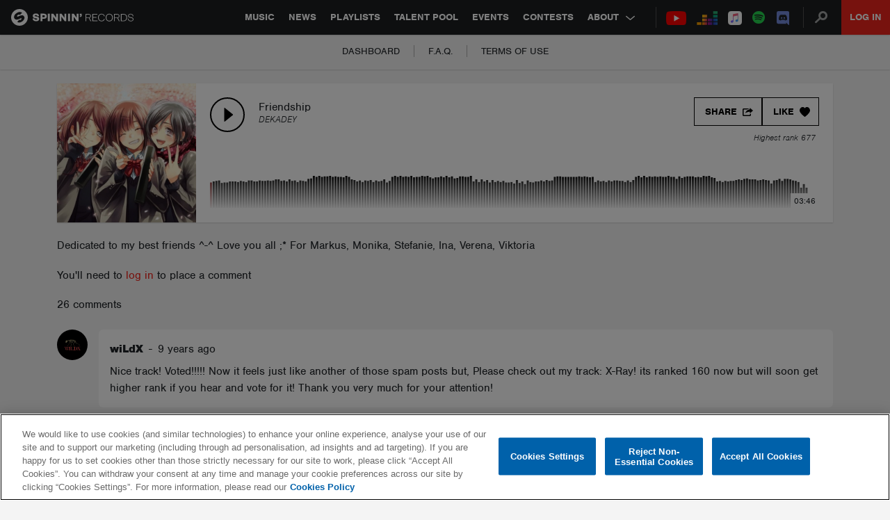

--- FILE ---
content_type: text/html; charset=utf-8
request_url: https://www.google.com/recaptcha/api2/anchor?ar=1&k=6Lc1M8QbAAAAAOdwy2q7Sulu4XpDIYck-Gggk-TZ&co=aHR0cHM6Ly9zcGlubmlucmVjb3Jkcy5jb206NDQz&hl=en&v=PoyoqOPhxBO7pBk68S4YbpHZ&size=invisible&anchor-ms=20000&execute-ms=30000&cb=a18tksbxp37f
body_size: 48775
content:
<!DOCTYPE HTML><html dir="ltr" lang="en"><head><meta http-equiv="Content-Type" content="text/html; charset=UTF-8">
<meta http-equiv="X-UA-Compatible" content="IE=edge">
<title>reCAPTCHA</title>
<style type="text/css">
/* cyrillic-ext */
@font-face {
  font-family: 'Roboto';
  font-style: normal;
  font-weight: 400;
  font-stretch: 100%;
  src: url(//fonts.gstatic.com/s/roboto/v48/KFO7CnqEu92Fr1ME7kSn66aGLdTylUAMa3GUBHMdazTgWw.woff2) format('woff2');
  unicode-range: U+0460-052F, U+1C80-1C8A, U+20B4, U+2DE0-2DFF, U+A640-A69F, U+FE2E-FE2F;
}
/* cyrillic */
@font-face {
  font-family: 'Roboto';
  font-style: normal;
  font-weight: 400;
  font-stretch: 100%;
  src: url(//fonts.gstatic.com/s/roboto/v48/KFO7CnqEu92Fr1ME7kSn66aGLdTylUAMa3iUBHMdazTgWw.woff2) format('woff2');
  unicode-range: U+0301, U+0400-045F, U+0490-0491, U+04B0-04B1, U+2116;
}
/* greek-ext */
@font-face {
  font-family: 'Roboto';
  font-style: normal;
  font-weight: 400;
  font-stretch: 100%;
  src: url(//fonts.gstatic.com/s/roboto/v48/KFO7CnqEu92Fr1ME7kSn66aGLdTylUAMa3CUBHMdazTgWw.woff2) format('woff2');
  unicode-range: U+1F00-1FFF;
}
/* greek */
@font-face {
  font-family: 'Roboto';
  font-style: normal;
  font-weight: 400;
  font-stretch: 100%;
  src: url(//fonts.gstatic.com/s/roboto/v48/KFO7CnqEu92Fr1ME7kSn66aGLdTylUAMa3-UBHMdazTgWw.woff2) format('woff2');
  unicode-range: U+0370-0377, U+037A-037F, U+0384-038A, U+038C, U+038E-03A1, U+03A3-03FF;
}
/* math */
@font-face {
  font-family: 'Roboto';
  font-style: normal;
  font-weight: 400;
  font-stretch: 100%;
  src: url(//fonts.gstatic.com/s/roboto/v48/KFO7CnqEu92Fr1ME7kSn66aGLdTylUAMawCUBHMdazTgWw.woff2) format('woff2');
  unicode-range: U+0302-0303, U+0305, U+0307-0308, U+0310, U+0312, U+0315, U+031A, U+0326-0327, U+032C, U+032F-0330, U+0332-0333, U+0338, U+033A, U+0346, U+034D, U+0391-03A1, U+03A3-03A9, U+03B1-03C9, U+03D1, U+03D5-03D6, U+03F0-03F1, U+03F4-03F5, U+2016-2017, U+2034-2038, U+203C, U+2040, U+2043, U+2047, U+2050, U+2057, U+205F, U+2070-2071, U+2074-208E, U+2090-209C, U+20D0-20DC, U+20E1, U+20E5-20EF, U+2100-2112, U+2114-2115, U+2117-2121, U+2123-214F, U+2190, U+2192, U+2194-21AE, U+21B0-21E5, U+21F1-21F2, U+21F4-2211, U+2213-2214, U+2216-22FF, U+2308-230B, U+2310, U+2319, U+231C-2321, U+2336-237A, U+237C, U+2395, U+239B-23B7, U+23D0, U+23DC-23E1, U+2474-2475, U+25AF, U+25B3, U+25B7, U+25BD, U+25C1, U+25CA, U+25CC, U+25FB, U+266D-266F, U+27C0-27FF, U+2900-2AFF, U+2B0E-2B11, U+2B30-2B4C, U+2BFE, U+3030, U+FF5B, U+FF5D, U+1D400-1D7FF, U+1EE00-1EEFF;
}
/* symbols */
@font-face {
  font-family: 'Roboto';
  font-style: normal;
  font-weight: 400;
  font-stretch: 100%;
  src: url(//fonts.gstatic.com/s/roboto/v48/KFO7CnqEu92Fr1ME7kSn66aGLdTylUAMaxKUBHMdazTgWw.woff2) format('woff2');
  unicode-range: U+0001-000C, U+000E-001F, U+007F-009F, U+20DD-20E0, U+20E2-20E4, U+2150-218F, U+2190, U+2192, U+2194-2199, U+21AF, U+21E6-21F0, U+21F3, U+2218-2219, U+2299, U+22C4-22C6, U+2300-243F, U+2440-244A, U+2460-24FF, U+25A0-27BF, U+2800-28FF, U+2921-2922, U+2981, U+29BF, U+29EB, U+2B00-2BFF, U+4DC0-4DFF, U+FFF9-FFFB, U+10140-1018E, U+10190-1019C, U+101A0, U+101D0-101FD, U+102E0-102FB, U+10E60-10E7E, U+1D2C0-1D2D3, U+1D2E0-1D37F, U+1F000-1F0FF, U+1F100-1F1AD, U+1F1E6-1F1FF, U+1F30D-1F30F, U+1F315, U+1F31C, U+1F31E, U+1F320-1F32C, U+1F336, U+1F378, U+1F37D, U+1F382, U+1F393-1F39F, U+1F3A7-1F3A8, U+1F3AC-1F3AF, U+1F3C2, U+1F3C4-1F3C6, U+1F3CA-1F3CE, U+1F3D4-1F3E0, U+1F3ED, U+1F3F1-1F3F3, U+1F3F5-1F3F7, U+1F408, U+1F415, U+1F41F, U+1F426, U+1F43F, U+1F441-1F442, U+1F444, U+1F446-1F449, U+1F44C-1F44E, U+1F453, U+1F46A, U+1F47D, U+1F4A3, U+1F4B0, U+1F4B3, U+1F4B9, U+1F4BB, U+1F4BF, U+1F4C8-1F4CB, U+1F4D6, U+1F4DA, U+1F4DF, U+1F4E3-1F4E6, U+1F4EA-1F4ED, U+1F4F7, U+1F4F9-1F4FB, U+1F4FD-1F4FE, U+1F503, U+1F507-1F50B, U+1F50D, U+1F512-1F513, U+1F53E-1F54A, U+1F54F-1F5FA, U+1F610, U+1F650-1F67F, U+1F687, U+1F68D, U+1F691, U+1F694, U+1F698, U+1F6AD, U+1F6B2, U+1F6B9-1F6BA, U+1F6BC, U+1F6C6-1F6CF, U+1F6D3-1F6D7, U+1F6E0-1F6EA, U+1F6F0-1F6F3, U+1F6F7-1F6FC, U+1F700-1F7FF, U+1F800-1F80B, U+1F810-1F847, U+1F850-1F859, U+1F860-1F887, U+1F890-1F8AD, U+1F8B0-1F8BB, U+1F8C0-1F8C1, U+1F900-1F90B, U+1F93B, U+1F946, U+1F984, U+1F996, U+1F9E9, U+1FA00-1FA6F, U+1FA70-1FA7C, U+1FA80-1FA89, U+1FA8F-1FAC6, U+1FACE-1FADC, U+1FADF-1FAE9, U+1FAF0-1FAF8, U+1FB00-1FBFF;
}
/* vietnamese */
@font-face {
  font-family: 'Roboto';
  font-style: normal;
  font-weight: 400;
  font-stretch: 100%;
  src: url(//fonts.gstatic.com/s/roboto/v48/KFO7CnqEu92Fr1ME7kSn66aGLdTylUAMa3OUBHMdazTgWw.woff2) format('woff2');
  unicode-range: U+0102-0103, U+0110-0111, U+0128-0129, U+0168-0169, U+01A0-01A1, U+01AF-01B0, U+0300-0301, U+0303-0304, U+0308-0309, U+0323, U+0329, U+1EA0-1EF9, U+20AB;
}
/* latin-ext */
@font-face {
  font-family: 'Roboto';
  font-style: normal;
  font-weight: 400;
  font-stretch: 100%;
  src: url(//fonts.gstatic.com/s/roboto/v48/KFO7CnqEu92Fr1ME7kSn66aGLdTylUAMa3KUBHMdazTgWw.woff2) format('woff2');
  unicode-range: U+0100-02BA, U+02BD-02C5, U+02C7-02CC, U+02CE-02D7, U+02DD-02FF, U+0304, U+0308, U+0329, U+1D00-1DBF, U+1E00-1E9F, U+1EF2-1EFF, U+2020, U+20A0-20AB, U+20AD-20C0, U+2113, U+2C60-2C7F, U+A720-A7FF;
}
/* latin */
@font-face {
  font-family: 'Roboto';
  font-style: normal;
  font-weight: 400;
  font-stretch: 100%;
  src: url(//fonts.gstatic.com/s/roboto/v48/KFO7CnqEu92Fr1ME7kSn66aGLdTylUAMa3yUBHMdazQ.woff2) format('woff2');
  unicode-range: U+0000-00FF, U+0131, U+0152-0153, U+02BB-02BC, U+02C6, U+02DA, U+02DC, U+0304, U+0308, U+0329, U+2000-206F, U+20AC, U+2122, U+2191, U+2193, U+2212, U+2215, U+FEFF, U+FFFD;
}
/* cyrillic-ext */
@font-face {
  font-family: 'Roboto';
  font-style: normal;
  font-weight: 500;
  font-stretch: 100%;
  src: url(//fonts.gstatic.com/s/roboto/v48/KFO7CnqEu92Fr1ME7kSn66aGLdTylUAMa3GUBHMdazTgWw.woff2) format('woff2');
  unicode-range: U+0460-052F, U+1C80-1C8A, U+20B4, U+2DE0-2DFF, U+A640-A69F, U+FE2E-FE2F;
}
/* cyrillic */
@font-face {
  font-family: 'Roboto';
  font-style: normal;
  font-weight: 500;
  font-stretch: 100%;
  src: url(//fonts.gstatic.com/s/roboto/v48/KFO7CnqEu92Fr1ME7kSn66aGLdTylUAMa3iUBHMdazTgWw.woff2) format('woff2');
  unicode-range: U+0301, U+0400-045F, U+0490-0491, U+04B0-04B1, U+2116;
}
/* greek-ext */
@font-face {
  font-family: 'Roboto';
  font-style: normal;
  font-weight: 500;
  font-stretch: 100%;
  src: url(//fonts.gstatic.com/s/roboto/v48/KFO7CnqEu92Fr1ME7kSn66aGLdTylUAMa3CUBHMdazTgWw.woff2) format('woff2');
  unicode-range: U+1F00-1FFF;
}
/* greek */
@font-face {
  font-family: 'Roboto';
  font-style: normal;
  font-weight: 500;
  font-stretch: 100%;
  src: url(//fonts.gstatic.com/s/roboto/v48/KFO7CnqEu92Fr1ME7kSn66aGLdTylUAMa3-UBHMdazTgWw.woff2) format('woff2');
  unicode-range: U+0370-0377, U+037A-037F, U+0384-038A, U+038C, U+038E-03A1, U+03A3-03FF;
}
/* math */
@font-face {
  font-family: 'Roboto';
  font-style: normal;
  font-weight: 500;
  font-stretch: 100%;
  src: url(//fonts.gstatic.com/s/roboto/v48/KFO7CnqEu92Fr1ME7kSn66aGLdTylUAMawCUBHMdazTgWw.woff2) format('woff2');
  unicode-range: U+0302-0303, U+0305, U+0307-0308, U+0310, U+0312, U+0315, U+031A, U+0326-0327, U+032C, U+032F-0330, U+0332-0333, U+0338, U+033A, U+0346, U+034D, U+0391-03A1, U+03A3-03A9, U+03B1-03C9, U+03D1, U+03D5-03D6, U+03F0-03F1, U+03F4-03F5, U+2016-2017, U+2034-2038, U+203C, U+2040, U+2043, U+2047, U+2050, U+2057, U+205F, U+2070-2071, U+2074-208E, U+2090-209C, U+20D0-20DC, U+20E1, U+20E5-20EF, U+2100-2112, U+2114-2115, U+2117-2121, U+2123-214F, U+2190, U+2192, U+2194-21AE, U+21B0-21E5, U+21F1-21F2, U+21F4-2211, U+2213-2214, U+2216-22FF, U+2308-230B, U+2310, U+2319, U+231C-2321, U+2336-237A, U+237C, U+2395, U+239B-23B7, U+23D0, U+23DC-23E1, U+2474-2475, U+25AF, U+25B3, U+25B7, U+25BD, U+25C1, U+25CA, U+25CC, U+25FB, U+266D-266F, U+27C0-27FF, U+2900-2AFF, U+2B0E-2B11, U+2B30-2B4C, U+2BFE, U+3030, U+FF5B, U+FF5D, U+1D400-1D7FF, U+1EE00-1EEFF;
}
/* symbols */
@font-face {
  font-family: 'Roboto';
  font-style: normal;
  font-weight: 500;
  font-stretch: 100%;
  src: url(//fonts.gstatic.com/s/roboto/v48/KFO7CnqEu92Fr1ME7kSn66aGLdTylUAMaxKUBHMdazTgWw.woff2) format('woff2');
  unicode-range: U+0001-000C, U+000E-001F, U+007F-009F, U+20DD-20E0, U+20E2-20E4, U+2150-218F, U+2190, U+2192, U+2194-2199, U+21AF, U+21E6-21F0, U+21F3, U+2218-2219, U+2299, U+22C4-22C6, U+2300-243F, U+2440-244A, U+2460-24FF, U+25A0-27BF, U+2800-28FF, U+2921-2922, U+2981, U+29BF, U+29EB, U+2B00-2BFF, U+4DC0-4DFF, U+FFF9-FFFB, U+10140-1018E, U+10190-1019C, U+101A0, U+101D0-101FD, U+102E0-102FB, U+10E60-10E7E, U+1D2C0-1D2D3, U+1D2E0-1D37F, U+1F000-1F0FF, U+1F100-1F1AD, U+1F1E6-1F1FF, U+1F30D-1F30F, U+1F315, U+1F31C, U+1F31E, U+1F320-1F32C, U+1F336, U+1F378, U+1F37D, U+1F382, U+1F393-1F39F, U+1F3A7-1F3A8, U+1F3AC-1F3AF, U+1F3C2, U+1F3C4-1F3C6, U+1F3CA-1F3CE, U+1F3D4-1F3E0, U+1F3ED, U+1F3F1-1F3F3, U+1F3F5-1F3F7, U+1F408, U+1F415, U+1F41F, U+1F426, U+1F43F, U+1F441-1F442, U+1F444, U+1F446-1F449, U+1F44C-1F44E, U+1F453, U+1F46A, U+1F47D, U+1F4A3, U+1F4B0, U+1F4B3, U+1F4B9, U+1F4BB, U+1F4BF, U+1F4C8-1F4CB, U+1F4D6, U+1F4DA, U+1F4DF, U+1F4E3-1F4E6, U+1F4EA-1F4ED, U+1F4F7, U+1F4F9-1F4FB, U+1F4FD-1F4FE, U+1F503, U+1F507-1F50B, U+1F50D, U+1F512-1F513, U+1F53E-1F54A, U+1F54F-1F5FA, U+1F610, U+1F650-1F67F, U+1F687, U+1F68D, U+1F691, U+1F694, U+1F698, U+1F6AD, U+1F6B2, U+1F6B9-1F6BA, U+1F6BC, U+1F6C6-1F6CF, U+1F6D3-1F6D7, U+1F6E0-1F6EA, U+1F6F0-1F6F3, U+1F6F7-1F6FC, U+1F700-1F7FF, U+1F800-1F80B, U+1F810-1F847, U+1F850-1F859, U+1F860-1F887, U+1F890-1F8AD, U+1F8B0-1F8BB, U+1F8C0-1F8C1, U+1F900-1F90B, U+1F93B, U+1F946, U+1F984, U+1F996, U+1F9E9, U+1FA00-1FA6F, U+1FA70-1FA7C, U+1FA80-1FA89, U+1FA8F-1FAC6, U+1FACE-1FADC, U+1FADF-1FAE9, U+1FAF0-1FAF8, U+1FB00-1FBFF;
}
/* vietnamese */
@font-face {
  font-family: 'Roboto';
  font-style: normal;
  font-weight: 500;
  font-stretch: 100%;
  src: url(//fonts.gstatic.com/s/roboto/v48/KFO7CnqEu92Fr1ME7kSn66aGLdTylUAMa3OUBHMdazTgWw.woff2) format('woff2');
  unicode-range: U+0102-0103, U+0110-0111, U+0128-0129, U+0168-0169, U+01A0-01A1, U+01AF-01B0, U+0300-0301, U+0303-0304, U+0308-0309, U+0323, U+0329, U+1EA0-1EF9, U+20AB;
}
/* latin-ext */
@font-face {
  font-family: 'Roboto';
  font-style: normal;
  font-weight: 500;
  font-stretch: 100%;
  src: url(//fonts.gstatic.com/s/roboto/v48/KFO7CnqEu92Fr1ME7kSn66aGLdTylUAMa3KUBHMdazTgWw.woff2) format('woff2');
  unicode-range: U+0100-02BA, U+02BD-02C5, U+02C7-02CC, U+02CE-02D7, U+02DD-02FF, U+0304, U+0308, U+0329, U+1D00-1DBF, U+1E00-1E9F, U+1EF2-1EFF, U+2020, U+20A0-20AB, U+20AD-20C0, U+2113, U+2C60-2C7F, U+A720-A7FF;
}
/* latin */
@font-face {
  font-family: 'Roboto';
  font-style: normal;
  font-weight: 500;
  font-stretch: 100%;
  src: url(//fonts.gstatic.com/s/roboto/v48/KFO7CnqEu92Fr1ME7kSn66aGLdTylUAMa3yUBHMdazQ.woff2) format('woff2');
  unicode-range: U+0000-00FF, U+0131, U+0152-0153, U+02BB-02BC, U+02C6, U+02DA, U+02DC, U+0304, U+0308, U+0329, U+2000-206F, U+20AC, U+2122, U+2191, U+2193, U+2212, U+2215, U+FEFF, U+FFFD;
}
/* cyrillic-ext */
@font-face {
  font-family: 'Roboto';
  font-style: normal;
  font-weight: 900;
  font-stretch: 100%;
  src: url(//fonts.gstatic.com/s/roboto/v48/KFO7CnqEu92Fr1ME7kSn66aGLdTylUAMa3GUBHMdazTgWw.woff2) format('woff2');
  unicode-range: U+0460-052F, U+1C80-1C8A, U+20B4, U+2DE0-2DFF, U+A640-A69F, U+FE2E-FE2F;
}
/* cyrillic */
@font-face {
  font-family: 'Roboto';
  font-style: normal;
  font-weight: 900;
  font-stretch: 100%;
  src: url(//fonts.gstatic.com/s/roboto/v48/KFO7CnqEu92Fr1ME7kSn66aGLdTylUAMa3iUBHMdazTgWw.woff2) format('woff2');
  unicode-range: U+0301, U+0400-045F, U+0490-0491, U+04B0-04B1, U+2116;
}
/* greek-ext */
@font-face {
  font-family: 'Roboto';
  font-style: normal;
  font-weight: 900;
  font-stretch: 100%;
  src: url(//fonts.gstatic.com/s/roboto/v48/KFO7CnqEu92Fr1ME7kSn66aGLdTylUAMa3CUBHMdazTgWw.woff2) format('woff2');
  unicode-range: U+1F00-1FFF;
}
/* greek */
@font-face {
  font-family: 'Roboto';
  font-style: normal;
  font-weight: 900;
  font-stretch: 100%;
  src: url(//fonts.gstatic.com/s/roboto/v48/KFO7CnqEu92Fr1ME7kSn66aGLdTylUAMa3-UBHMdazTgWw.woff2) format('woff2');
  unicode-range: U+0370-0377, U+037A-037F, U+0384-038A, U+038C, U+038E-03A1, U+03A3-03FF;
}
/* math */
@font-face {
  font-family: 'Roboto';
  font-style: normal;
  font-weight: 900;
  font-stretch: 100%;
  src: url(//fonts.gstatic.com/s/roboto/v48/KFO7CnqEu92Fr1ME7kSn66aGLdTylUAMawCUBHMdazTgWw.woff2) format('woff2');
  unicode-range: U+0302-0303, U+0305, U+0307-0308, U+0310, U+0312, U+0315, U+031A, U+0326-0327, U+032C, U+032F-0330, U+0332-0333, U+0338, U+033A, U+0346, U+034D, U+0391-03A1, U+03A3-03A9, U+03B1-03C9, U+03D1, U+03D5-03D6, U+03F0-03F1, U+03F4-03F5, U+2016-2017, U+2034-2038, U+203C, U+2040, U+2043, U+2047, U+2050, U+2057, U+205F, U+2070-2071, U+2074-208E, U+2090-209C, U+20D0-20DC, U+20E1, U+20E5-20EF, U+2100-2112, U+2114-2115, U+2117-2121, U+2123-214F, U+2190, U+2192, U+2194-21AE, U+21B0-21E5, U+21F1-21F2, U+21F4-2211, U+2213-2214, U+2216-22FF, U+2308-230B, U+2310, U+2319, U+231C-2321, U+2336-237A, U+237C, U+2395, U+239B-23B7, U+23D0, U+23DC-23E1, U+2474-2475, U+25AF, U+25B3, U+25B7, U+25BD, U+25C1, U+25CA, U+25CC, U+25FB, U+266D-266F, U+27C0-27FF, U+2900-2AFF, U+2B0E-2B11, U+2B30-2B4C, U+2BFE, U+3030, U+FF5B, U+FF5D, U+1D400-1D7FF, U+1EE00-1EEFF;
}
/* symbols */
@font-face {
  font-family: 'Roboto';
  font-style: normal;
  font-weight: 900;
  font-stretch: 100%;
  src: url(//fonts.gstatic.com/s/roboto/v48/KFO7CnqEu92Fr1ME7kSn66aGLdTylUAMaxKUBHMdazTgWw.woff2) format('woff2');
  unicode-range: U+0001-000C, U+000E-001F, U+007F-009F, U+20DD-20E0, U+20E2-20E4, U+2150-218F, U+2190, U+2192, U+2194-2199, U+21AF, U+21E6-21F0, U+21F3, U+2218-2219, U+2299, U+22C4-22C6, U+2300-243F, U+2440-244A, U+2460-24FF, U+25A0-27BF, U+2800-28FF, U+2921-2922, U+2981, U+29BF, U+29EB, U+2B00-2BFF, U+4DC0-4DFF, U+FFF9-FFFB, U+10140-1018E, U+10190-1019C, U+101A0, U+101D0-101FD, U+102E0-102FB, U+10E60-10E7E, U+1D2C0-1D2D3, U+1D2E0-1D37F, U+1F000-1F0FF, U+1F100-1F1AD, U+1F1E6-1F1FF, U+1F30D-1F30F, U+1F315, U+1F31C, U+1F31E, U+1F320-1F32C, U+1F336, U+1F378, U+1F37D, U+1F382, U+1F393-1F39F, U+1F3A7-1F3A8, U+1F3AC-1F3AF, U+1F3C2, U+1F3C4-1F3C6, U+1F3CA-1F3CE, U+1F3D4-1F3E0, U+1F3ED, U+1F3F1-1F3F3, U+1F3F5-1F3F7, U+1F408, U+1F415, U+1F41F, U+1F426, U+1F43F, U+1F441-1F442, U+1F444, U+1F446-1F449, U+1F44C-1F44E, U+1F453, U+1F46A, U+1F47D, U+1F4A3, U+1F4B0, U+1F4B3, U+1F4B9, U+1F4BB, U+1F4BF, U+1F4C8-1F4CB, U+1F4D6, U+1F4DA, U+1F4DF, U+1F4E3-1F4E6, U+1F4EA-1F4ED, U+1F4F7, U+1F4F9-1F4FB, U+1F4FD-1F4FE, U+1F503, U+1F507-1F50B, U+1F50D, U+1F512-1F513, U+1F53E-1F54A, U+1F54F-1F5FA, U+1F610, U+1F650-1F67F, U+1F687, U+1F68D, U+1F691, U+1F694, U+1F698, U+1F6AD, U+1F6B2, U+1F6B9-1F6BA, U+1F6BC, U+1F6C6-1F6CF, U+1F6D3-1F6D7, U+1F6E0-1F6EA, U+1F6F0-1F6F3, U+1F6F7-1F6FC, U+1F700-1F7FF, U+1F800-1F80B, U+1F810-1F847, U+1F850-1F859, U+1F860-1F887, U+1F890-1F8AD, U+1F8B0-1F8BB, U+1F8C0-1F8C1, U+1F900-1F90B, U+1F93B, U+1F946, U+1F984, U+1F996, U+1F9E9, U+1FA00-1FA6F, U+1FA70-1FA7C, U+1FA80-1FA89, U+1FA8F-1FAC6, U+1FACE-1FADC, U+1FADF-1FAE9, U+1FAF0-1FAF8, U+1FB00-1FBFF;
}
/* vietnamese */
@font-face {
  font-family: 'Roboto';
  font-style: normal;
  font-weight: 900;
  font-stretch: 100%;
  src: url(//fonts.gstatic.com/s/roboto/v48/KFO7CnqEu92Fr1ME7kSn66aGLdTylUAMa3OUBHMdazTgWw.woff2) format('woff2');
  unicode-range: U+0102-0103, U+0110-0111, U+0128-0129, U+0168-0169, U+01A0-01A1, U+01AF-01B0, U+0300-0301, U+0303-0304, U+0308-0309, U+0323, U+0329, U+1EA0-1EF9, U+20AB;
}
/* latin-ext */
@font-face {
  font-family: 'Roboto';
  font-style: normal;
  font-weight: 900;
  font-stretch: 100%;
  src: url(//fonts.gstatic.com/s/roboto/v48/KFO7CnqEu92Fr1ME7kSn66aGLdTylUAMa3KUBHMdazTgWw.woff2) format('woff2');
  unicode-range: U+0100-02BA, U+02BD-02C5, U+02C7-02CC, U+02CE-02D7, U+02DD-02FF, U+0304, U+0308, U+0329, U+1D00-1DBF, U+1E00-1E9F, U+1EF2-1EFF, U+2020, U+20A0-20AB, U+20AD-20C0, U+2113, U+2C60-2C7F, U+A720-A7FF;
}
/* latin */
@font-face {
  font-family: 'Roboto';
  font-style: normal;
  font-weight: 900;
  font-stretch: 100%;
  src: url(//fonts.gstatic.com/s/roboto/v48/KFO7CnqEu92Fr1ME7kSn66aGLdTylUAMa3yUBHMdazQ.woff2) format('woff2');
  unicode-range: U+0000-00FF, U+0131, U+0152-0153, U+02BB-02BC, U+02C6, U+02DA, U+02DC, U+0304, U+0308, U+0329, U+2000-206F, U+20AC, U+2122, U+2191, U+2193, U+2212, U+2215, U+FEFF, U+FFFD;
}

</style>
<link rel="stylesheet" type="text/css" href="https://www.gstatic.com/recaptcha/releases/PoyoqOPhxBO7pBk68S4YbpHZ/styles__ltr.css">
<script nonce="x8ysoD7sX-aTD6zcQ2lWKQ" type="text/javascript">window['__recaptcha_api'] = 'https://www.google.com/recaptcha/api2/';</script>
<script type="text/javascript" src="https://www.gstatic.com/recaptcha/releases/PoyoqOPhxBO7pBk68S4YbpHZ/recaptcha__en.js" nonce="x8ysoD7sX-aTD6zcQ2lWKQ">
      
    </script></head>
<body><div id="rc-anchor-alert" class="rc-anchor-alert"></div>
<input type="hidden" id="recaptcha-token" value="[base64]">
<script type="text/javascript" nonce="x8ysoD7sX-aTD6zcQ2lWKQ">
      recaptcha.anchor.Main.init("[\x22ainput\x22,[\x22bgdata\x22,\x22\x22,\[base64]/[base64]/[base64]/[base64]/[base64]/UltsKytdPUU6KEU8MjA0OD9SW2wrK109RT4+NnwxOTI6KChFJjY0NTEyKT09NTUyOTYmJk0rMTxjLmxlbmd0aCYmKGMuY2hhckNvZGVBdChNKzEpJjY0NTEyKT09NTYzMjA/[base64]/[base64]/[base64]/[base64]/[base64]/[base64]/[base64]\x22,\[base64]\x22,\x22wr3Cl8KTDMKMw6HCmB/DisOYZ8OZT2cOHgQaJMKRwrvCqBwJw5zCvEnCoCzCqBt/wpnDlcKCw6dVGGstw6nCvkHDnMKvHFw+w5Fuf8KRw5kMwrJxw7jDvlHDgEdMw4UzwoQTw5XDj8Owwq/Dl8KOw6EnKcKCw4vCsT7DisODV0PCtVfCj8O9EQ/CqcK5al/CuMOtwp0UCjoWwqTDgnA7W8OtScOSwrzCryPCmcKEScOywp/[base64]/Ci8KPdUwWw7vCvsKowrBBO8OnwpVtViTCmW0yw5nCr8OPw6DDrGgBfR/ChkllwrkpH8OcwpHCgRHDjsOcw40vwqQcw4Npw4wOwr7DhsOjw7XCnsOCM8Kuw7l1w5fCthMAb8OzCsKPw6LDpMKSwofDgsKFRMKZw67CrxR2wqNvwrdDZh/Dl2bDhBVqUi0Gw65fJ8O3DsK8w6lGN8KPL8ObRxQNw77CnMKVw4fDgELDiA/[base64]/DgxPCssOgwrbCvBJvPcKND8OcwpjDg0vCnkLCqcKPCkgLw4hiC2PDvMOfSsOtw73DvVLCtsKBw7w8T1NOw5zCjcOwwo0jw5XDgV/DmCfDlFMpw6bDkMKAw4/[base64]/DicKGw4Z8w5XDnsOAwpBdVcOsOsORw5XDjsKiwq1Ge1sMw7pww5/CphzCmjAzSxExNG7DrMKwdsK+wo9HI8OxTsKUVzphQMO5aggdwrR/[base64]/[base64]/wqYpIQROfSkswpdNRMOew4xIwpkUw7/CrsKdw4xbD8KzQkbDqsOSw7HCmMKPw5tZJcKpQcONw6bCuB4qK8Klw6jDuMKlwqMawoDDvQoOL8KtLBI8GcO8wp8XFMOxBcKOLmPDpmh4NcOrdivDqsKpLDzCkcODw5nDsMKMScKCwovCmBnCnMOUw5/CkSXDiE3DjcKHDsKxwpo0Wwh8wrI+NUYyw7TCl8K6w4rDs8KtwrrDu8Kowop9QsOVw6jCp8O1w5Q/ZRDDtFMeM3c6w6oZw4Zqwo/CvXrDqk0jPDbDh8O/V1/CpD3Di8KbNCPCucK3w4fCg8KeAGl+BnxaHcK5w6ckPzfCg1d4w4/Dq2dYw6U+wrLDlsOWGcKlw4HDncKjKmfCpMOMI8KowpdPwoTDscKIHU/DlUM3w6LDs2YoZ8KDTX5Dw4bCscO2w7rDr8KEKVzCnRcAAMOmCcKZSsOWw6BzLQvDksOqw5jDsMOgwrbCtcKBw4cQOsKawqHDp8O2ZjfCs8Kjb8Oxw4dfwqHCkMKnwoZeO8OebcKpwpgOwp7Cn8KKT1DDh8KQwqbDiGQHwqQ/T8KYwqtHZVnDuMKTFkBPw6LCj3hLwpDDgHrCvDvDrU3CkQl6woXDpcKqwqzCmMO3wo0VbsOYTcOSScKyNUHCgsKoARxLwrLDlVxbwqw8CwcKYxAWw7/DlcOMwrDDt8OowqhcwoJIRgE0wpc4WBLCjcKdw7PDgsKIw5vCrAbDqUcZw57CocKOJ8OjTzXDlXvDrGTCo8K9ZQAyS3TCoEjDoMKzw4VkSTxGw7fDgzQDS1jCq3TDlA4QZx3ChcK/ScOYRglqwrVoFsKUw7A6SSMGRsOoworDv8KSCRNWw4/[base64]/[base64]/Dv3XCkH7DrsKewqlmw5fDh8Khw6t/Ih/[base64]/DrnvDtArDssOVw5cSL1LCujZiHMOzwoIXwpPDl8KUwr88w5YwJ8OFHcK1wrFbIsK8wpTCv8K5w4FKw7NXwqYQwrZMS8OxwqVGM3HCt38Zw5LDrh7CqsO/wogoOFPCvSRmwpZlwqEzFcOTcsOIwrM8wpxyw59SwpxifULCrgbDlD7DhHknw43DkMOoB8KFw5XDo8KCw6HDq8OOw5zCtsKUw5DDl8KbMUl8KFFNwp7DjTY+WcOeJ8OaNMOAw4MRwobDs397woQkwrh5wpBFTG4hw7YNSnUwOcKqJsO/Y04jw77CtsOLw7HDr0wWSMOLGBTDs8OcV8K7dFHCvMO2wqIWJsOlacKgw7IERsO8U8KLw4Mew5AUwrDDssOqwrTDhS3DkcKHwo50YMKZCMKNI8K9F2bDvcO4UghUKTBawpNdw6fCg8Kgw5Qlwp3CtAg6wqnCp8OkwpnDocOkwpLCocKNBMKEC8KWSTs/UsKDCMKiE8K+w50Dwq9hZjAoV8K0w5gpb8OCw7/Do8OOw5UfJTjCh8O6U8O0wpjDqDrDgzQ7w4wjw75xw6knC8O2HsKnw7QDU2rDonbCvXzCiMOlVDI9Yhkmw53DqW1lB8KDwrNHwrQWw4zDtUnDt8KvNMKIWsOWeMOawpt+wo4PUU0gHnxjwpEIw7Yzw4cZU0LDvMKgLsK6wop+w4/DisKjw7HCkj96wq7CvsOgBMK2wr/Ci8KJJ03CjUDDjsKowozDisK3YMKIQj7CucO+w53DlA/CiMO6OBDCo8KmS0klw7chw6fDkV3Dmk/DicO2w7oYG0DDlHvDtMKEbMO5CMOtT8OfP3PDm3oxwoV9Z8OTAhd7YSp2woTCh8KDA0rDmcO8w4PDo8OMR3sDRCjDjMOrWsOTeXEYQGMcwpvCoDQqw7fDqMO4NBIRw4LCusK+w79Iw5AYw4LCiWJnw6AtDCtUw4rDmMKdwpfCgU7Dng1rYcK1YsOLwo/DrMOxw5E1Bl1RQwEOW8OQYcK0HcOqEWLCssKASsK4CMK6w4XDhBDCk11sS05jw6DDjcOvSBbDksKEBnjCmMKFVz/DhQDDsnHDlyTDocKUw4UrwrnCo1ZZLUPDjcOfIcKRwrVMXHnCp8KCMCgbwoUEJwMUDmQ/w5bCpsK/wr5+wofCu8OIHMOBBMKBKTDCjMKMLMOFKcOWw5Fwen/[base64]/CrsKrNg7CkcK4IsOSXsOdI1Rrw6zCrkPDmz45w4PCj8OdwrZSM8K5KiBsIcKtw7o+w73CtsKOBcKFUTliwofDnzLDsBAUdSHDtMOswoBvw5Jww7XCnnvCmcO8ZcOAwoJ+KcOfIMKmw7/[base64]/DrcOpH0kSMzkFw4ppSSEYwq1DwqooXX3DgcKPw7hSw5JERAfDgcOHYzHDni8uworDmcK8TXXCvjxVwq/[base64]/Dp3rDs8O+R8KAXDfCvcOSw4HCrsK+woLDpnwqazx+ZcKqGn0IwqdvUsObwpklBy96w4nChR8LOhwvwq/DmMKqA8KhwrdMw7Mrw4YzworCgVJJI2l3JBYuGF/[base64]/[base64]/DtsKFw6TCoMKdw6pqw5/CicOYAMKHLMOiaTjDscOHw75ywpkgw40ueSbDoDHCqh0sOcKcGWzDjsOQKcKBH33CusOAOsOBcEPDvcOMal3Dgj/DjcK/G8KuKhnDosK0XDE4fnteTMOoMngcwqBNBsK8w5pgwo/CuVQow67Cr8KCw6HCt8KDTsObKxQeGkkyfwTCu8O5YGcLFcK3aETDsMOPw5fDgFE+w6PCusOfQBwgwrMRMsKOYsKtZirClcK0wqAyMmXDgsOWL8Kcw68nwrbDgirCqEPDsztOw5k/wpvDjMOswr4/AlHDqsOuwqfDuTp1w4nDucK/PsKIw5TDjkzDl8O8wojCm8OmwrvDs8KBw6jDkVvCgsOZw5lCXg9ewr7ClsOqw6LDrgs7C27CjlB5bsK4A8OPw5DDrcKNwqNjwqRUKMOBdC/[base64]/DpMKXwpTDhMOww7JvEm/CsHXCh0N+AMKJwozDsQ3CjHrCsH9JAMOtwqgABiUUH8K4wpocw4rChcOiw7pywrDDqzcYw7jDvxTCh8Orw6t0TW7DvjTCgHjDoknDrcO7w4NKw6fCoyFzHsK+Nx3DuBtoFiHCsy3DnsOcw6fCvsOHwq/DoxPCvEYcQ8K7woPCiMOrZMKdw7xswpfDosKawqtfwpAaw7VUF8O/[base64]/YMOhfsKtIMOcI8Osw7APH8Okw5lEw5/DoiRCwrYFE8Kzw5clISBRw7wYLirDqHVcwpJdGsOXwrDCgMOJB3d6wolbCR/CjxHDlcK0w4lXwr5CwpHCu1LCrMOBw4bDrcK/YEYjw77DtB3DosOtXjbDmMKPMsKowqXCmzvCn8KHKcOaE1rDsl9mwpbDtsKobcOcwrvCt8O3w7rDvhIMwp/CrDwWw6UOwqRSwrLCj8OeAETDj31IQRMJRiVlIMOdwpgvLMKxw5Fgw7nCpcOfG8OXwrF2MCQEwrl3OgoTw6cPLMKEARhuwr3Dg8KSwqRtTcOpZsO1w6/CgMKFwppPwofDoMKfK8KSwo3DmGDCkwoSHcOALUbCunvCjHAFTm3CmcK0wosQwoB6VsOUCw/DlcOqw43DvsOvXlrDj8Oswp9Bw4teSQAxI8OJQSBbwq3Cm8OTRhAcZnoGXsK7SMKrBiXDu0EoV8KYZcO9M31nwr/CpMKpMsOBw4BvKVjCujkgeUTDpcKIwr3DpDPDgA/Dm0zDvcO4ET0rcsKyQDFMwqMywpXChMOKAcK2D8KjGQFRwonCo20RGMKaw4DDgcOZJMKWw5zDq8O4Qn8uKcOeAMO+wonCvUzDo8KEXUzCjsOPZSDDgMOFRhYRwqJawrkCw4PCl0nDmcOEw4kuUsO/[base64]/DrcO9UMOpOCEiw5zDqwLDpTjDr25vw6xLE8ODwrXDgE9bwqtjwociRcOuwr8oODnDvBXDisK5w5R2FMKQw7Fvw4BKwoRhw5x6wrE4w4HCuMKLJUfClGBXw68uwofDjXTDv3F6w5JqwqBhw7EMwozDj3k+Z8KUQMO3wrPDvMO7w7pGworDusOtwpXDj3c1wpsjw6/DtivCpXHDlATClXbClsOww5HDscOJWVZawqs5wo/DiFHCkMKEwpHDlj1wJ0TDv8OMHVs7KMK6YQo8wo7DiD/CscKjSVfDusK/dsKLw4rCv8K8w4LCl8KOw6jCk3Qdwo0ZDcKQw4gFwptzwqzClifDsMKDdgLCksKSfi/CmcKRayJBC8KSa8KUwovCrsOFw67DhmY8IVPDs8KAwrB5wpvDtG/[base64]/DpcKiXsO8wpjDpFUmdT/CtgbCmAVvCMORw6jCrAjCtHMqK8Kwwodqwr1pbxbCr00vF8KewpjCnMK6w4JKbsOFB8Kjw5Bhwociw7PDi8KAwokwf0/CvMKgwqgOwoQ/A8OQY8KZw7/DhA8CccOgWsKJw77DucKCUQc+w5zCnS/DpCnCiDxVAEEISgXDncOaEhMRwqXChkXCiUTDrMK8wpjDucKSa3XCsBfCmSFBQXPCg3rDnkXCkcOSH0zDo8O1w4vCpmdLwpQCw7XCtgzDhsKKR8OQwovCocOewpzDqQ1Dw57Cuxsrw4HDtcKDwqDCnh50wp/CpSzChsKPF8O5wpnCpkFGw7tzYTnCgcKAwpFfwrEkaDZ0w6rDmhh3w6VSw5bDslUiYRA8w41BwqTCmENLw7FPw5rCrU7DocOPScO+w5nCi8OSZ8OIw6pSc8Kawp5Pwog8w57CicOKWyt3wr/CisO9w5w3w4LCh1bDhMKtSn/DtQU0w6HCgcK0w5pSw5tXZ8KbZwl3IHBiJMKFHMK4wrN6CwLCtcORXF/DocOpw4zDm8K1w7UeYMKaMcOxIMO6cVYUw6cuDA/CrcKcwoIvw7MGfyBywqbCqTbDpcKYw7BuwpUqbsKZHsO8wpIrw7pewpvDmDPCo8KSLygZwpjCt03DmmfCmHvCgWLDsB3DoMK+woFdK8OWcXYWI8ORecOBGhZheQ/[base64]/Dsg7DlcKFd8Kmw7EkXMOxw6rCn8KHAgvDhULCs8KQRsOiw6rCgCjCjCwoAMOuD8K3wojDrhjDtMOJwp/[base64]/w41FYgDDs8OhGAESw6pgZsKZwrrDiRXCn0jDn8OkL03DoMOTw4LDlsOZakPCv8OPw7sGSk7CrcK8wpF2wrjCk085bHjDmjDCkMOzbiPCicKucFdEIMOdFcKrHcOewrNfw7rCuCZXK8OWBsOQCsObBsO/[base64]/[base64]/[base64]/wqh5SkozwoDDpcOsVMO1PsKYNMOswrduDnNAWzlBTmHDjQPDg3PCicKBwrHDjUvDoMOLXsKlY8OwKhQlwrMONEAdwpI0wp/CiMO0wrpgUkbCosOgw4jClH/CrcK2wpcLZsOWwr1CP8KYeRPCryduwo1dWRzDlSPClR/DrsOyKcObKn7DpMOBwo/DkVd6w4zCuMOwwqPClcO5csKWIWlzFMKYw6djWADCukfCtG3DvcO9KnwLwotEWCN9e8KEw5XCtsO+TX3CjjIBbQ4mAkrDtVE0MhzCsnjDrBFfNhDCr8OGwqLDisObwqrCg2FLwrPCucKLw4QoN8OEBMObw4olwpdywo/DpcKWwpVYJQB0QcOECSgKw70qwqx5PHpJUSvCpGnCiMKIwqA9HT8JwoPCocOHw54jw5vCpMOMwpM2b8OkYSvDoyQPAWzDq3zDksOCwr8Fw6NVN3RwwpnCi0Z6WE15WsOkw67DtD3DkMOmPcOHODhydn/CnV3Cj8Oiw6fCpA7Ci8K0J8Klw7grw7zDu8OVw7Z8LMO5HMOSw5zCsyowOzrDgj7CjFrDs8KoSMOaASktw55ULHLCqsKYPcK0wrgxwrsmw6YUw7jDs8KqworDoklONSHDt8OQwrPDr8Ozwp/CtyhqwpAKwoLDvUfCncOHYMK+wofDmsKxXsO1VScwC8OHw4vDuyXDs8OuHMKkw6x/wrg1wrnDl8Ouw7zCg3zCn8K+L8OowrXDosKuZcKew6Z2w70Ww6tfFcKpwoRswqk5cVDCnWvDk8OlfsKNw7XDlUjChChRLXfDocO/w5vDoMOSw5TCssOewp/DtSjCvlYjwqx9w43DrcKewpLDl8OtwpTCriPDsMKeKX1BQTFCwqzDnx/Dl8KuUMOEGMOpw7bCk8O1GsKIw6zCt2/CncO5QcOoMxXDhU88wq1/wr1ZasOwwrzCkw05wpZrNm10w4TCqDHCicKpf8Kww5HDrxt3ci/DqGVTUgzCvwhSw75/XcO/w6k0ScKawplIwqouRMOnMcKJwr/CpcKLwpQQfWzDtEfDiGMzVgEww5gtw5fCiMOfw4ZrWMOdw4zCvF3CuDTDiELDg8K3woY+w6fDhMOaSsODQsK/wosIw6QWDRPDncOZwr7Ch8KnD0LDicKOwrHDphUZw7dfw5tyw4d3KUhHw6LDv8KKCCl8w5EOVRFlPsK1RMOewoUvKErDjcOjQnrCkHoeD8O5ZkDChMO5HMKTSyYgblbDscKlbyZBw6jCnhrCjsOPDy7Dj8K8X1tEw419wpE5w5YkwoxqZsOOckXDscK7GcOAb0lAwp/DiSfCi8O8w41zw6QDLcOhw64zw5x+w7nCpsOgwpFtTU5Zw6zCkMOgUMKUVDTCsAl8wqLCv8Kiw5YNLysqw4PDgMOULiFUwpHCucK+XcOUwrnDoHNEJmDDosOyLMKpwpLDsXvCqMOZwpjDjMOIZ1JibsKfwpEtwrfCk8Kvwq/[base64]/GcK8dcK0w4N4w6cEw4pCw4kxGl4GXjTCsU41wq3DpcKCVjPDlA7DosO4wpBAw5/DggrCrcOdEMOFYQUFKMO3Z8KTMxfDl2zDiWxqbsOdw4zDlsKKw4nDuRPCqMKmw5vCoF7DqhkJwqF0w7Qxwpg3w5LDv8KWwpXDjsOnwq9/ZSUwdk3CtMOSwoIzeMKzTl0pw7IUw7nDnMKRw5YFw5Zawq/[base64]/[base64]/[base64]/Dj2TCosOwVMKqOknDi8O7IcOiMMKkw7UVw7Vww5kaf0DCsVbDmQ3CssO2H2RWMyPCkEUEwrJkSlnCoMO/RgkYKsKcwrcww4bCkVrCq8Kfw4VLwoDDiMO7wrY/[base64]/DpQQjw7FOJwvCh3bDn8Kow61aaj7DocKxdRQgwrLDhMKuw7fCoRhBQcKvwoZyw6Y/E8OGc8OVbcOzwrouLcKRPsKfEMOywoDCj8OMWDcvXAZfFAJSwpluwp/[base64]/[base64]/DrznDosK/FlFRZCx2IXfCpSxsIFIJw4DChsKCO8OMCzsZw77DqiDDmCzCicOnw6XCjTAid8OMwpMBWMKfYxPCh3bCjMKiwqFbwpPDgG/DoMKBV0Mnw5/DocOjR8OtOcO4wrrDt3HCr2AHem7CgcOnwpDDk8KpQXTDtsODwrvCtV1SaUTCr8O9PcKNPC3Dj8OJHsKLHljDisKHLcKvZxHDr8KgMsOAw5gXwq56wpLCssO9KcKww7oOw69+aGfCtcO3U8Kjwq/ClcOgwo0nw6/CgsO6d24Nwp/[base64]/ZSrDscOcIMOOWMOGccK2wpTDosOCMnR3FAPCjsOQU23CpiLDhSg6w71LGsO5wpxCw6LCnwt1w5nDgcKwwq4eHcOOwoPCgX/DscKlw55gODYRwqbClsK5wp/[base64]/[base64]/ScKVecKsw5l3P2XCoUxiw4duw5nCqykzwr7Cii3DiUQqbwnDgg/Dujl+w5MPYsK0PcKRAGDDrMOVwpTCnsK8wrvDg8O8AcKufsOdwqk9wojDo8KEw5EEwrLDssOKLX/Cskoow5DCiCbCiUHCssK7woVtwqLCk0DCtD8bd8OIw6/[base64]/w6Z0ZMK0w7fCqHYRAUllDXheH8KSw4LDmMKUfsKjw4lOw4nCiCrCuQsOw6HCpkDDjcKTwqhCw7LDj3fCvmRZwosGw7rDmiwlwrUlw53CqwjCqhcPcmZAQX8qwrfCjcOTHcKgciFTWMO4woTCp8Otw63CtMKBwqgECxzDoh8vw58OYcOhwpHDkkzDmsK/w5EOw5TCicKbeRnDpcKMw6/DvGF7OUPCscOMwp5SB3pISsOXw5fCk8OIJk4ywrfCqsO8w6fCqcKjw5owA8KqYcOVw5kew5jDp2N9aQdoPcOLWmDDtcO3bmJ+w4/CpMKBw4x+LRnDqAzCkcO9OMOMLQbDlTlaw4EiP1zDjcKQfMOCGmRfQsKdDk13wq52w7/CpMOAQTDCr20Dw4fDo8OWwpknwpDDoMO7wp7DsFnDjyhIwqjDvMOZwowEHkZrw7lewpg+w7jCoCxaa0fDiT3DiBR/KBspd8OfbVwiwqBCcAFOYyDDn1wnw4jCnsKRw5gPIA/DkRU3wqMBw5bCriJ1fcKBayhMwpR7MsO+wowdw5HCpncOwobDp8OaFjDDrSnDl0Jxw5MWU8KCw5waw77CpMOZwpHDuwllecODccOSEXbCrxXDk8OWwoBLR8Kgw4wLZcKDw5IAwrUEOsKcNzjDsw/CkcO/HCoqwosAIwLDhl9ywrrDjsOuW8KeH8OBPMKpwpHCssOrwq4Gw75xHl/DhRNmEUBcw6Q9ZsOkwrZVwo/[base64]/[base64]/ClyNlGGjDmcO1MnPCnMOpG8O7w5o/w5zCv0xBwp00w51zw5PCj8ObX0/CicKjw7HDuWXDpMOGwo3DlcKSXcKBw5zDmzosacOzw5V/E30OworDjgbDuDRaN3DCkTHCnlBQPMOrNB8wwrkLw6kXwqXDnAHDiCLDkcObelgKdMOJdTrDglQLDH0+wpvDqMOGJTVKSsOja8K8w5kbw4bDp8ODw5JgFQcwO35fF8OMa8KJfMOnIULDmV7Dki/CqlFYWxEPwpcjEn7CtB4UBMKQw7QuN8KOwpJ4wpBrw4XCi8Kywr3DjWfDrEzCqGpMw61owrDDuMOuw4nDoT4mwr7DrmzCi8KCw6IZw4jCvAjClx5OVUJUIy/CqcKxwrBfwo3DnRbDmMOswr8UwonDvsOKPsKVD8ORDibCoXggwq3Cj8OjwpPDi8OaN8ObAT8/wodzRkTDpMOLwpNKw4DDoFnDr2fCqcO1d8Omwpsvwo9QRmLCg23DolRjXx3Cgn/Dl8K6NzPDi0RSw4HCmMKcw5zDlDZhw4JDU1TDhSsEw4vDicOxX8OTbxwbP2vCgn/Cq8OXwq3DocO5wrPDicKMw5F2w4DDocKjegQvw49+wrHCpi/[base64]/CvMO0wqbDmTHDh30zIWg7w7AGDcOsKsKIw694w4oTwr3DusO0w6Mdw6/DvWQrw4cSZMKAATXCnDwKwrtUwohZFB/DnDFlwp4/QsKTwpAlGMO3wpkjw4cKRMKyV18KB8KgR8KgZkRzw4xRQSbDlcONGsOsw5XChA7CoUbCn8KAwonDjXIxNcOWw7fChsOlVcOmwpUiwrnDhsOfS8KoZcKPwrHDt8OzOhFCwowieMK7F8OswqrChsKlTmVVUsKTMsOqw51Sw6nDksOCYMO/KcOcHzbDo8K9wrIJMcKNJGdoF8OowrpewoU4KsOBGcKLw5sBwq5GwoPDi8O/WybDqcOVwrcMdSHDncOyUMO3albCjEbCrcOmMkk9AcO6AMKdGj90f8OQFsKSVsK4C8ORCxdFFUs2GcOmIBsNRiDDu1RFw5tGSh8bHsKveTPDoAlFw6Iow6FTfilLwp/CmcOzUCpow4oPw51iwpHDvBPDhAjDk8K4R1nCgEvCu8KhBMO5w5FVdcKFXEDDqcKkw7DDtH3DmEPCtmowwqzCuX/DiMOwPMOleDU8BFnCiMOQwpc5w4I/w4pYw5jCpcO0WMKoWMK4woVEKgBuXcOYX1I3w7AeIG1awqIxwqg3bikkGlh0wrvDpXrDmnvDv8OPwpwHw5rChTzCmcOgG3vCvx0MwrDCjmZWJTPCmDxjw5DDkGUQwrHDpMOvw7vDtSbCoRLDnCdHdj5rw4/CkTdAw53CvcOkw5nDvXEgw7wPERLDkDZewqPCqsOJahPDjMKyeibDnD3DrcOOwqHCnsKLwq/DvsKYe2/CncKOYiA1PMK8woLDmiI8GWsBR8KLGMK2Qm7ClGbCnsO/[base64]/DtyxPBlYIJlsRw7EcwoDCpgjDhsOzf2YpNwPCg8Kww6IewoFZCybChcOywrvDu8Okw7TDgQzDisOKw7cdwrvCu8Kuw4JSUj/DpsKBMcKoOcKvZ8KDP8KMJcKrUg1SSTnCnhrCrMO/ejnClMKZw4zDh8OOw7bChkDCqyQ0wrrCmgIrAzTCp1Fnw4jChXPCiDwYTlXDrRdiVsK8w60SewnCu8OyccOMwqLCqsK1w6/ClcOLwrksw5lbwpnCrgApABspI8KUw4tzw5RHwqEMwq/[base64]/CrcO5wrx9w6toBmIMPhnCs8Kvb8Kbw5jCtsKqw6dcwqUMKMKOGnfDoMK0w4/CscKdwpgYOsODSjTCk8O2wp7Dp3QhEsKeKyHDp3vCuMOBBk4Ww6NtT8OewpbCgHdVDmtlwo/CiATDn8KPw6XCiDrCm8OeITTDsCQbw7ZZw4HCsE/[base64]/w7LCnVHDlcOmM8KoVMO4woTDk2vCq8KCXMOxwqjDiRV7w5ZRbsO4wrjDnHwNwrcUwobCpGnDgCxXw4DCpU/DsVoNNsKMBhXCq18pIcKhPy45CMKsPcKyaAPCoivDiMOXR21Uw5lywr0FP8K0w6fCpsKtYnrCqMO7w6AfwrUNwrt7VzLCiMOjwrw7wqDDszvCixbCk8ORYMKLYS0zXx9Zw5DDvE86w4PDmMKawp/DnztQChPCvMO6NcKOwpNoYE4+ZcKrMsOTICc/Um/DtsO6al1OwpdIwqwHPsKpw4vDqMODEMO4w4giS8ODwq7CgUnDsjZDJE9KB8OIw60Pw5BvOkouw7jCuEHCiMOWccOxUSXDjcKLw4EAwpQ0YMO3ckHDg2LCmsO6wqNqRsKPX3Eqw6XCjsO7woZYw5rCsMO7CsOHNEhZwqxWfGtNwpcuwonCvhrCjB7Ct8Kkw7zDj8K/dy3DosKPU2Row4vCnCURwoQHWxVsw6PDssOqw5LDqsKXf8K+wrDCo8OffMKhScOIPcONwrc/ccObIcKzBMORG23ClU/ClCzClMKOPEjCqsKnJnTDucOEScKUa8KcC8KlwofDgTDDrsOawrgMNMKCWcORFWIvYsO6w7nCicK+wro/[base64]/CrsK7w7N6w7HCjsKzw6lPejHCqyXCmMOBw4Nhw7bCpnrDn8KHw5PCi3kBAsKUwppewq8fw7REPm3DhVMoez/CvMOxwp3Cil9AwrgIw5wBwpHCnsOUKcKcNFPDtMOMw57DqcOoHcKKYSPDsQhJO8KxBygbw4jDin3CvcKHwrFgDRQ3w4kLw6fCscOdwrvDgcKCw7UsfsOFw7VZwoXDiMKrD8Oiwo0tSFjCozzCr8OPwo7DigMvwoJEecORw6rDocKJQMOcw6cqw7/Ctn50PjAtXX0pOATCocO8wqICX0LDhcKWOxzCnjNTwr/[base64]/[base64]/ScKxw5kTw68Pwpkcwq5Cwr1Dw7DClAoAEMOjKMO0QibCiWXDiB8LTScowpRiw7xTw44rw7tgw4bDtMKGb8KHwojCiz5qw74cwrHClgAQwrVHwqvCq8OnLUvCvQZHZMOuwpI8wooLw7/[base64]/[base64]/[base64]/DpMOSYcKFw5vDtl9FTMOnwrNnw4c1wqJtUFJgHEtcEcKqwobDoMKLHsOzw7PCpmxYwr7CvW09wo56w5Ubw6wmXcODNcK2wrMJM8OLwqwQF2N1wr80OB9WwrIxEcOuw7PDqzLDj8OMwpvCoC/ClAzClMO+d8Ojd8K0wpgYwpQPD8KkwrklYMKOwpwGw5/DrhTDnXh9RUbCuRwYW8Kawp7Dn8K+eF/[base64]/CqlAQVwVaw6QxGsKKwqPCqzbDkUbDmMK+w5oAwqQzXcO/w6vDq34Sw7oELGEnw45CAVBhFBpMwohKScKfCMKPFE0WQsKDXinClF/CtC3CkMKfwpfCtMOlwopewp8sQcOkUMK2PygiwoZ0wplDIzrCqMO/IHpXwpTDn03Doi3Cg23CignCvcOlw6ZxwrNxwqBtSjfChXvDixXDhcOObh8eTMKwcTkmUGPDn2MsPQDCl1lBKcKtw54tKGcfchHCocKDPnkhwrvDqzfCh8KFw5xNVW/Dk8OaZGrDszZFUsKCajEyw4nDt0HDnMKew7RJw5hCK8OHSV7CuMOvwpwyXwDDhcKQYFTCl8KoBMK0wonCphN6wq3CuEgcw7QSPcO8EH/CtkrDpzfClMKIcMO8w7c7WcOrJcObDsO0AsKuZVjCkRVeSMKhTMK6cgQywpDDj8OawoQBKcO8TmLDkMOLw7jCi34+ccKywoRJwpUEw4bDvH8DAMKOw7BMFsO4woM9eXlTw5vCisKMNcK/[base64]/CtcORwrrDosK6CX3Dg8O8w6MLwqTDicKfw4bDgB5CGTMiw6URw5IGU1DCkkciwrfCpMOpLGkiC8OHw7vDsncfw6dMY8Kvw4kiGXzDr1DCncOCYsKwe3YZCsKtwqgHwr7Cuz83AnIkXStHwpPCuncSw7luw5p/EhnDu8OZw5/CgD42XMKgKcKFwqMPL18Qw6gyQcKBZ8OuSnZOJDjDscKvwoLCiMKdYcOhw47CjC0DwqzDosKTdsKZwpB1woHDnhsZw4LDq8O9VcOaRsKVwrzDr8K8GMOtwpBQw6jDtMKCYAoZw7DCvUVrw45wFGtPwpjDkzTCsGrDh8OPXSbChsOdMmc2ZCkKwosBEDI9dsOZQnN/H1w6AgxKO8ODFMOXKMKAPsKYwpUZP8OkBsODcm3Dj8OyVyLCpyDDosOpecO1Ym5aUMKFXw7Ck8O0QcOUw5xNTMOIRmHCjkUZRsKUwrDDn1/DtcKyDmoiJg/CixEIw4kDU8KFw7fDoB1ywoEWwp/DnQXCqHDCjUfDgMKqwqh8HsKVJ8KTw6F2wpzDjzfDhsOJw5/CscO6A8KfQMOiAzcrwp7CiCPCnD/DqEFyw6kAw6PCncOlwqpHN8K5R8OWw7nDjMKDVMKIwrTCr3XCsnPCih/CgxNYwoJbccKjwq5tcVI6w6fDr1hlAB/DgizCicOWb0Nzw53CoXjDqlwGwpJ5wqfCtcKBwqI9TMOkKsOAT8KGw64twq/DgkEqD8OxKcKyw5PDhcKbwovCvMOtacO1wpfDnsOWw7PCqcOow78lwpEjSH4KZMKjw7jDhMOwLFV8C1Ayw5E/FhXCjsOGeMO0w5nChMK5wrzDpcK9OMKSN1PDoMKDI8KUYGfDqcOLwqFywpbDm8OPwrLDgQzCq3XDn8KPGCvDiEXDulZ7wo/Do8Oww6M4w6zCocKNCsOgwqjClMKfwqlnesK0wp7DmBvDlmXDlAPDmFnDnMKzU8KVwq7DmMODwoXDosO3w4fDp0vCl8OPP8O4fx7Cj8OFcsKfw4QiMENyJ8OURsKCWAsDeW/[base64]/CqmNYS8OgwpcEEj/Drg4USMKUw6LCjEpkwrHCnsOUbGfCom3Dr8OXe8Owe3jDhcO/AC9bVzIhbl4CwobCribDnzdNw6jDsSrCiW0hX8KEwoTDsn/DsEJXw7vDp8OWEyXCmcOCIMOLZ1BndG7Cu1NOwo0vw6XDkAfDn3ULwpnCrcOxZcKcP8KBw4/[base64]/[base64]/[base64]/DlHnCqMKpDXPCpFUfw4vDvsONwoQJLcO7w6zCrXlFw7Inw7bCl8OecsOLJzTCvMODdmLCrnIUwp/CgSMUwqtLw54NVkvDoWhSwpJNwokow49Twr52woFCMFHCgWLClcKFw5rCicOSw4NVw5xKw79WwoTCpMKaGxwWwrYMwp4Mw7XClRzDh8K2JMKnFXTCpV5XLsO7fFh1VMKNwrjCp1vCqhJRw717wp/CkMOzw5cIGMK8w6h0w7VGJhsEw6szI2YSw7DDgyfDoMOpDcO0DMOmKU0wAQ5vwqrCscOuwr9HRsOWwq8Yw7MuwqLCucOBBnRcanLDjMOewpvCsh/[base64]/[base64]/DgcKQw6pvw7jCrwnDpinCmcOJwq7CssOAw4rCncOpw5bDiMKGAVFSL8Kxw6wbwqUsREHCtFDCh8OEwpnDnMOBE8K2wr3Ci8KEHBNyEAkCecOiVsOqw7/Cnj/CkhNWwpjCjMKYw5zDnTnDu0fCnUTCr3jCh18Fw6RZwpUmw7howrHDhR4Dw45cw7XCosOcA8KVwpMjLMKuw7LDtzrCmGx1R0toc8OhY0fCocKUwpFITRLDlMKVPcKhfxhcwqoAcS5AEyYZwpIqYUA2w7oUw71RH8Kdw7k4IsOOwrHClw5zV8Okw7/CvsO5dMK0QcOyJg3DscKEwq5xw4JnwpIiSMOmwoE9w5DCmcKEPMKfHXzDrcKYw4PDjcK1bcOnN8KFw5U/w4dGVWxzw4zDrsOlwpzDhi/DlsOewqFzw4/DvDPCmRxCfMO7w7TDuWJzNWXCtGQbIMOkLsK+D8K4PXTDvk5bwrfCnsKhMXbCpDcxRMOPecK8wpsnEk7DtjMTwo/[base64]/[base64]/ClMKsNixtwrDDpW8awrgYw5zDlAPChSHCjCTDt8OtQMKHw5o7wpRNw4pFOcO8w7fDp1gOfcKALXTDpxfDhMOWQkLDpx8dFlltGcOUNkojw5B2wpTDgClUw5vDgcODw6PCojlgE8KEwrHCicOxwpl/w7sgIHhtZXvCkFrDvwHDgyHCkMKkKcO/w4zDmSjCqFkyw50sMMKvNlbCh8KRw73CiMKUD8KcQzwuwrZ4wooJw6NzwroaT8KbD106MTh0ZsOTHWnCjMKLw4p6wrjDsxc6w4UpwoQ8wp5eZUlPJ1kkL8OxejTChHHCocOiA3BXwo/DksOkw5M1w6bDjwsnUwo0w4DCkMKdN8ODMcKXw4p4TVXCvyXCmHRXwoN0K8KOwo7DvcKFJ8KXTHvDhcOyQcOQfsKpG1bCgcOUw6fCug7DvApmwoNoZcKzwrAnw6zCkMOxFCbCmMO8wrEKMFhww5k0ejFqw4dpTcO3wpTDl8OcQk4pOljDnMKMw6nDomjCv8OibsK0NE/Co8K5TWDCiA1QGSpoWcKvwrzDjMKzwpLDvjZYBcK1OVzCvXcAwodLwovCl8K2JD12HMKzTMO2az3DtCrDv8OUNXw2Q2Y7wpbDtnvDljzCjgzDpcKsZcK+UMKmwrHCr8OsCSpowpHCosOSFiMyw7rDgcOpwrTDssOvYMOne1FQwqElw7I6wpbDkcO/w58JD3nDp8KVw49zOyZzwrx7IMKNOVXDmVhhDGApw7Q1c8ONXMOMwrUuw6oCVMKSYnM0w6lGw5PDi8KKA0pzw6rCpsKowrjDl8OLJn/Dkn8/wpLDvh4aQcOTMk4/RlvDhVzDlTQ6w6QKfQUxwqx4F8OUShg5w6jDtTLCpcK5w6FEw5PDi8OVwozCvyc1a8KkwoDCgMKoeMKaWFfCjjDDizHDv8OCUsKIw74Rwp/CsBgZwp0ww7nCskBLwoHCsB7DscKPwq/CtcK/[base64]/[base64]/[base64]\\u003d\\u003d\x22],null,[\x22conf\x22,null,\x226Lc1M8QbAAAAAOdwy2q7Sulu4XpDIYck-Gggk-TZ\x22,0,null,null,null,0,[21,125,63,73,95,87,41,43,42,83,102,105,109,121],[1017145,855],0,null,null,null,null,0,null,0,null,700,1,null,0,\[base64]/76lBhnEnQkZnOKMAhnM8xEZ\x22,0,0,null,null,1,null,0,1,null,null,null,0],\x22https://spinninrecords.com:443\x22,null,[3,1,1],null,null,null,1,3600,[\x22https://www.google.com/intl/en/policies/privacy/\x22,\x22https://www.google.com/intl/en/policies/terms/\x22],\x22BKGJ89ECqu1xvGkg435eTKQqW227rzS0ZFDR+L2zHao\\u003d\x22,1,0,null,1,1769079885788,0,0,[128,38],null,[56,150,93,253],\x22RC-Wv9R8bnmRoPi_g\x22,null,null,null,null,null,\x220dAFcWeA4DlWzRBCIHPvHNHWi2NHT-9_CbLhS6ZNb2p14KIvDWpzLyPV3BDbAvrJqbDn8oZtu3eD7NHYpdxshRE2VQQU3b3FzSQw\x22,1769162685499]");
    </script></body></html>